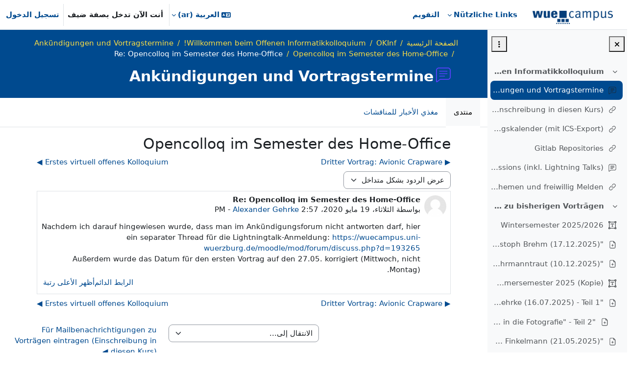

--- FILE ---
content_type: text/html; charset=utf-8
request_url: https://wuecampus.uni-wuerzburg.de/moodle/mod/forum/discuss.php?d=192825&parent=273039&lang=ar
body_size: 17792
content:
<!DOCTYPE html>

<html  dir="rtl" lang="ar" xml:lang="ar">
<head>
    <title>OKInf: Opencolloq im Semester des Home-Office | WueCampus</title>
    <link rel="shortcut icon" href="https://wuecampus.uni-wuerzburg.de/moodle/pluginfile.php/1/theme_boost_union/favicon/64x64/1769394782/favicon.png" />
    <meta name="apple-itunes-app" content="app-id=633359593, app-argument=https://wuecampus.uni-wuerzburg.de/moodle/mod/forum/discuss.php?d=192825&amp;amp;parent=273039"/><link rel="manifest" href="https://wuecampus.uni-wuerzburg.de/moodle/admin/tool/mobile/mobile.webmanifest.php" /><style type="text/css">.admin_settingspage_tabs_with_tertiary .dropdown-toggle { font-size: 1.875rem !important; }
h2:has(+ .admin_settingspage_tabs_with_tertiary) { display: none; }</style><meta http-equiv="Content-Type" content="text/html; charset=utf-8" />
<meta name="keywords" content="moodle, OKInf: Opencolloq im Semester des Home-Office | WueCampus" />
<link rel="stylesheet" type="text/css" href="https://wuecampus.uni-wuerzburg.de/moodle/theme/yui_combo.php?rollup/3.18.1/yui-moodlesimple-min.css" /><script id="firstthemesheet" type="text/css">/** Required in order to fix style inclusion problems in IE with YUI **/</script><link rel="stylesheet" type="text/css" href="https://wuecampus.uni-wuerzburg.de/moodle/theme/styles.php/wue_union/1769394782_1768838904/all-rtl" />
<script>
//<![CDATA[
var M = {}; M.yui = {};
M.pageloadstarttime = new Date();
M.cfg = {"wwwroot":"https:\/\/wuecampus.uni-wuerzburg.de\/moodle","apibase":"https:\/\/wuecampus.uni-wuerzburg.de\/moodle\/r.php\/api","homeurl":{},"sesskey":"jyPHM3kiLY","sessiontimeout":"10800","sessiontimeoutwarning":1200,"themerev":"1769394782","slasharguments":1,"theme":"wue_union","iconsystemmodule":"core\/icon_system_fontawesome","jsrev":"1769394782","admin":"admin","svgicons":true,"usertimezone":"\u0623\u0648\u0631\u0628\u0627 \/ \u0628\u0631\u0644\u064a\u0646","language":"ar","courseId":21049,"courseContextId":957804,"contextid":957809,"contextInstanceId":652019,"langrev":1769399941,"templaterev":"1769394782","siteId":1,"userId":1};var yui1ConfigFn = function(me) {if(/-skin|reset|fonts|grids|base/.test(me.name)){me.type='css';me.path=me.path.replace(/\.js/,'.css');me.path=me.path.replace(/\/yui2-skin/,'/assets/skins/sam/yui2-skin')}};
var yui2ConfigFn = function(me) {var parts=me.name.replace(/^moodle-/,'').split('-'),component=parts.shift(),module=parts[0],min='-min';if(/-(skin|core)$/.test(me.name)){parts.pop();me.type='css';min=''}
if(module){var filename=parts.join('-');me.path=component+'/'+module+'/'+filename+min+'.'+me.type}else{me.path=component+'/'+component+'.'+me.type}};
YUI_config = {"debug":false,"base":"https:\/\/wuecampus.uni-wuerzburg.de\/moodle\/lib\/yuilib\/3.18.1\/","comboBase":"https:\/\/wuecampus.uni-wuerzburg.de\/moodle\/theme\/yui_combo.php?","combine":true,"filter":null,"insertBefore":"firstthemesheet","groups":{"yui2":{"base":"https:\/\/wuecampus.uni-wuerzburg.de\/moodle\/lib\/yuilib\/2in3\/2.9.0\/build\/","comboBase":"https:\/\/wuecampus.uni-wuerzburg.de\/moodle\/theme\/yui_combo.php?","combine":true,"ext":false,"root":"2in3\/2.9.0\/build\/","patterns":{"yui2-":{"group":"yui2","configFn":yui1ConfigFn}}},"moodle":{"name":"moodle","base":"https:\/\/wuecampus.uni-wuerzburg.de\/moodle\/theme\/yui_combo.php?m\/1769394782\/","combine":true,"comboBase":"https:\/\/wuecampus.uni-wuerzburg.de\/moodle\/theme\/yui_combo.php?","ext":false,"root":"m\/1769394782\/","patterns":{"moodle-":{"group":"moodle","configFn":yui2ConfigFn}},"filter":null,"modules":{"moodle-core-actionmenu":{"requires":["base","event","node-event-simulate"]},"moodle-core-blocks":{"requires":["base","node","io","dom","dd","dd-scroll","moodle-core-dragdrop","moodle-core-notification"]},"moodle-core-chooserdialogue":{"requires":["base","panel","moodle-core-notification"]},"moodle-core-dragdrop":{"requires":["base","node","io","dom","dd","event-key","event-focus","moodle-core-notification"]},"moodle-core-event":{"requires":["event-custom"]},"moodle-core-handlebars":{"condition":{"trigger":"handlebars","when":"after"}},"moodle-core-lockscroll":{"requires":["plugin","base-build"]},"moodle-core-maintenancemodetimer":{"requires":["base","node"]},"moodle-core-notification":{"requires":["moodle-core-notification-dialogue","moodle-core-notification-alert","moodle-core-notification-confirm","moodle-core-notification-exception","moodle-core-notification-ajaxexception"]},"moodle-core-notification-dialogue":{"requires":["base","node","panel","escape","event-key","dd-plugin","moodle-core-widget-focusafterclose","moodle-core-lockscroll"]},"moodle-core-notification-alert":{"requires":["moodle-core-notification-dialogue"]},"moodle-core-notification-confirm":{"requires":["moodle-core-notification-dialogue"]},"moodle-core-notification-exception":{"requires":["moodle-core-notification-dialogue"]},"moodle-core-notification-ajaxexception":{"requires":["moodle-core-notification-dialogue"]},"moodle-core_availability-form":{"requires":["base","node","event","event-delegate","panel","moodle-core-notification-dialogue","json"]},"moodle-course-categoryexpander":{"requires":["node","event-key"]},"moodle-course-dragdrop":{"requires":["base","node","io","dom","dd","dd-scroll","moodle-core-dragdrop","moodle-core-notification","moodle-course-coursebase","moodle-course-util"]},"moodle-course-management":{"requires":["base","node","io-base","moodle-core-notification-exception","json-parse","dd-constrain","dd-proxy","dd-drop","dd-delegate","node-event-delegate"]},"moodle-course-util":{"requires":["node"],"use":["moodle-course-util-base"],"submodules":{"moodle-course-util-base":{},"moodle-course-util-section":{"requires":["node","moodle-course-util-base"]},"moodle-course-util-cm":{"requires":["node","moodle-course-util-base"]}}},"moodle-form-dateselector":{"requires":["base","node","overlay","calendar"]},"moodle-form-shortforms":{"requires":["node","base","selector-css3","moodle-core-event"]},"moodle-question-chooser":{"requires":["moodle-core-chooserdialogue"]},"moodle-question-searchform":{"requires":["base","node"]},"moodle-availability_completion-form":{"requires":["base","node","event","moodle-core_availability-form"]},"moodle-availability_date-form":{"requires":["base","node","event","io","moodle-core_availability-form"]},"moodle-availability_grade-form":{"requires":["base","node","event","moodle-core_availability-form"]},"moodle-availability_group-form":{"requires":["base","node","event","moodle-core_availability-form"]},"moodle-availability_grouping-form":{"requires":["base","node","event","moodle-core_availability-form"]},"moodle-availability_password-form":{"requires":["base","node","event","event-valuechange","moodle-core_availability-form"]},"moodle-availability_password-popup":{"requires":["base","node","event","moodle-core-notification-dialogue","io-base"]},"moodle-availability_profile-form":{"requires":["base","node","event","moodle-core_availability-form"]},"moodle-mod_assign-history":{"requires":["node","transition"]},"moodle-mod_attendance-groupfilter":{"requires":["base","node"]},"moodle-mod_customcert-rearrange":{"requires":["dd-delegate","dd-drag"]},"moodle-mod_quiz-autosave":{"requires":["base","node","event","event-valuechange","node-event-delegate","io-form","datatype-date-format"]},"moodle-mod_quiz-dragdrop":{"requires":["base","node","io","dom","dd","dd-scroll","moodle-core-dragdrop","moodle-core-notification","moodle-mod_quiz-quizbase","moodle-mod_quiz-util-base","moodle-mod_quiz-util-page","moodle-mod_quiz-util-slot","moodle-course-util"]},"moodle-mod_quiz-modform":{"requires":["base","node","event"]},"moodle-mod_quiz-questionchooser":{"requires":["moodle-core-chooserdialogue","moodle-mod_quiz-util","querystring-parse"]},"moodle-mod_quiz-quizbase":{"requires":["base","node"]},"moodle-mod_quiz-toolboxes":{"requires":["base","node","event","event-key","io","moodle-mod_quiz-quizbase","moodle-mod_quiz-util-slot","moodle-core-notification-ajaxexception"]},"moodle-mod_quiz-util":{"requires":["node","moodle-core-actionmenu"],"use":["moodle-mod_quiz-util-base"],"submodules":{"moodle-mod_quiz-util-base":{},"moodle-mod_quiz-util-slot":{"requires":["node","moodle-mod_quiz-util-base"]},"moodle-mod_quiz-util-page":{"requires":["node","moodle-mod_quiz-util-base"]}}},"moodle-message_airnotifier-toolboxes":{"requires":["base","node","io"]},"moodle-block_xp-filters":{"requires":["base","node","moodle-core-dragdrop","moodle-core-notification-confirm","moodle-block_xp-rulepicker"]},"moodle-block_xp-notification":{"requires":["base","node","handlebars","button-plugin","moodle-core-notification-dialogue"]},"moodle-block_xp-rulepicker":{"requires":["base","node","handlebars","moodle-core-notification-dialogue"]},"moodle-report_eventlist-eventfilter":{"requires":["base","event","node","node-event-delegate","datatable","autocomplete","autocomplete-filters"]},"moodle-report_loglive-fetchlogs":{"requires":["base","event","node","io","node-event-delegate"]},"moodle-gradereport_history-userselector":{"requires":["escape","event-delegate","event-key","handlebars","io-base","json-parse","moodle-core-notification-dialogue"]},"moodle-qbank_editquestion-chooser":{"requires":["moodle-core-chooserdialogue"]},"moodle-tool_lp-dragdrop-reorder":{"requires":["moodle-core-dragdrop"]},"moodle-assignfeedback_editpdf-editor":{"requires":["base","event","node","io","graphics","json","event-move","event-resize","transition","querystring-stringify-simple","moodle-core-notification-dialog","moodle-core-notification-alert","moodle-core-notification-warning","moodle-core-notification-exception","moodle-core-notification-ajaxexception"]}}},"gallery":{"name":"gallery","base":"https:\/\/wuecampus.uni-wuerzburg.de\/moodle\/lib\/yuilib\/gallery\/","combine":true,"comboBase":"https:\/\/wuecampus.uni-wuerzburg.de\/moodle\/theme\/yui_combo.php?","ext":false,"root":"gallery\/1769394782\/","patterns":{"gallery-":{"group":"gallery"}}}},"modules":{"core_filepicker":{"name":"core_filepicker","fullpath":"https:\/\/wuecampus.uni-wuerzburg.de\/moodle\/lib\/javascript.php\/1769394782\/repository\/filepicker.js","requires":["base","node","node-event-simulate","json","async-queue","io-base","io-upload-iframe","io-form","yui2-treeview","panel","cookie","datatable","datatable-sort","resize-plugin","dd-plugin","escape","moodle-core_filepicker","moodle-core-notification-dialogue"]},"core_comment":{"name":"core_comment","fullpath":"https:\/\/wuecampus.uni-wuerzburg.de\/moodle\/lib\/javascript.php\/1769394782\/comment\/comment.js","requires":["base","io-base","node","json","yui2-animation","overlay","escape"]}},"logInclude":[],"logExclude":[],"logLevel":null};
M.yui.loader = {modules: {}};

//]]>
</script>
<link rel="alternate" type="application/rss+xml" title="OKInf: Ankündigungen und Vortragstermine" href="https://wuecampus.uni-wuerzburg.de/moodle/rss/file.php/957809/66921a4450d5d858efaa585c1928418c/mod_forum/30685/rss.xml" />
<script type="text/x-mathjax-config">
MathJax.Hub.Config({
    MMLorHTML: { prefer: "HTML" },
    "HTML-CSS": {
               scale: "110",
               webFont: "STIX-Web"
                           },
    tex2jax: {
        displayMath: [['\\[', '\\]']],
        inlineMath:  [['\\(', '\\)']],
        processEscapes: true
    },
    TeX: { extensions: ['enclose.js'] }
});
</script>
<script type="text/javascript" src="https://wuecampus.uni-wuerzburg.de/moodle/lib/MathJax/MathJax.js?config=TeX-AMS_HTML"></script>
    <meta name="viewport" content="width=device-width, initial-scale=1.0">
</head>
<body  id="page-mod-forum-discuss" class="format-topics  path-mod path-mod-forum chrome dir-rtl lang-ar yui-skin-sam yui3-skin-sam wuecampus-uni-wuerzburg-de--moodle pagelayout-incourse course-21049 context-957809 cmid-652019 cm-type-forum category-547 theme uses-drawers drawer-open-index theme-boost-union-smartmenu theme-boost-union-bottombar hascourseindexcmicons hascourseindexcpleol uniwue-course theme_boost-union-footerbuttonnone">
<div class="toast-wrapper mx-auto py-0 fixed-top" role="status" aria-live="polite"></div>
<div id="page-wrapper" class="d-print-block">

    <div>
    <a class="visually-hidden-focusable" href="#maincontent">تخطى إلى المحتوى الرئيسي</a>
</div><script src="https://wuecampus.uni-wuerzburg.de/moodle/lib/javascript.php/1769394782/lib/polyfills/polyfill.js"></script>
<script src="https://wuecampus.uni-wuerzburg.de/moodle/theme/yui_combo.php?rollup/3.18.1/yui-moodlesimple-min.js"></script><script src="https://wuecampus.uni-wuerzburg.de/moodle/lib/javascript.php/1769394782/lib/javascript-static.js"></script>
<script>
//<![CDATA[
document.body.className += ' jsenabled';
//]]>
</script>



    
    <nav class="navbar fixed-top bg-body uniwuebar navbar-expand "  aria-label="التنقل في الموقع">
        <div class="container-fluid">
            <button class="navbar-toggler aabtn d-block d-md-none px-1 my-1 border-0" data-toggler="drawers" data-action="toggle" data-target="theme_boost-drawers-primary">
                <span class="navbar-toggler-icon"></span>
                <span class="visually-hidden">واجهة جانبية</span>
            </button>
    
            <a href="https://wuecampus.uni-wuerzburg.de/moodle/" class="navbar-brand align-items-center m-0 me-4 p-0 aabtn   d-none d-md-flex  ">
    
                    <img src="https://wuecampus.uni-wuerzburg.de/moodle/pluginfile.php/1/theme_boost_union/logocompact/300x300/1769394782/Prod_Logo_compact.png" class="logo me-1" alt="WueCampus">
            </a>
                <div class="primary-navigation">
                    <nav class="moremenu navigation">
                        <ul id="moremenu-6977f156dec30-navbar-nav" role="menubar" class="nav more-nav navbar-nav" data-bs-theme="light">
                                        <li class="dropdown nav-item  card-dropdown   boost-union-smartmenu    card-form-landscape  card-size-small  card-overflow-wrap  force-menu-out    dropdown-description-below " role="none" data-forceintomoremenu="false">
                                            <a class="dropdown-toggle nav-link   " id="drop-down-6977f156dec30" role="menuitem" data-bs-toggle="dropdown"
                                                aria-haspopup="true" aria-expanded="false" href="#" aria-controls="drop-down-menu-6977f156dec30"
                                                
                                                tabindex="-1"
                                            >
                                                Nützliche Links
                                            </a>
                                            <div class="dropdown-menu" role="menu" id="drop-down-menu-6977f156dec30" data-bs-theme="light" aria-labelledby="drop-down-6977f156dec30">
                                                
                                                
                                    
                                                <div class="card-block-wrapper">
                                                            <div class="card-block  boost-union-smartmenuitem    d-lg-inline-flex  d-md-inline-flex  d-inline-flex  card-text-below  menu-item-static  ">
                                                                <a href="https://wuestudy.zv.uni-wuerzburg.de/qisserver/pages/startFlow.xhtml?_flowId=searchCourseNonStaff-flow&amp;_flowExecutionKey=e1s1">
                                                                    <span class="card-item-overlay"></span>
                                                                </a>
                                                                <div class="img-block">
                                                                    <a href="https://wuestudy.zv.uni-wuerzburg.de/qisserver/pages/startFlow.xhtml?_flowId=searchCourseNonStaff-flow&amp;_flowExecutionKey=e1s1"><img src="https://wuecampus.uni-wuerzburg.de/moodle/pluginfile.php/1/theme_boost_union/smartmenus_itemimage/1/WueStudy.png" alt="Course search" role="presentation"></a>
                                                                </div>
                                                                <div class="content-block"
                                                                    style="background-color:#6BBEF6;">
                                    
                                                                    <h5>
                                                                            <a class="dropdown-item menu-item-link " title="Hier gelangen Sie direkt zur WueStudy Veranstaltungssuche." data-bs-toggle="tooltip" role="menuitem" href="https://wuestudy.zv.uni-wuerzburg.de/qisserver/pages/startFlow.xhtml?_flowId=searchCourseNonStaff-flow&amp;_flowExecutionKey=e1s1"  data-disableactive="true" tabindex="-1" target="__blank" style=" color:#FFFFFF;"><i class="icon fa fa-magnifying-glass fa-fw "  title="&lt;span lang=&quot;de&quot; class=&quot;multilang&quot;&gt;Veranstaltungssuche&lt;/span&gt;&lt;span lang=&quot;en&quot; class=&quot;multilang&quot;&gt;Course search&lt;/span&gt;" role="img" aria-label="&lt;span lang=&quot;de&quot; class=&quot;multilang&quot;&gt;Veranstaltungssuche&lt;/span&gt;&lt;span lang=&quot;en&quot; class=&quot;multilang&quot;&gt;Course search&lt;/span&gt;"></i>Course search</a>
                                                                    </h5>
                                                                    <div class="card-btn-block">
                                                                        <a class="dropdown-item " role="menuitem" href="https://wuestudy.zv.uni-wuerzburg.de/qisserver/pages/startFlow.xhtml?_flowId=searchCourseNonStaff-flow&amp;_flowExecutionKey=e1s1"  data-disableactive="true" tabindex="-1" target="__blank" style=" color:#FFFFFF;">
                                                                            <i class="fa fa-long-arrow-right"></i>
                                                                        </a>
                                                                    </div>
                                                                </div>
                                                            </div>
                                                            <div class="card-block  boost-union-smartmenuitem    d-lg-inline-flex  d-md-inline-flex  d-inline-flex  card-text-below  menu-item-static  ">
                                                                <a href="https://www.rz.uni-wuerzburg.de/dienste/">
                                                                    <span class="card-item-overlay"></span>
                                                                </a>
                                                                <div class="img-block">
                                                                    <a href="https://www.rz.uni-wuerzburg.de/dienste/"><img src="https://wuecampus.uni-wuerzburg.de/moodle/pluginfile.php/1/theme_boost_union/smartmenus_itemimage/2/RZ.png" alt="Rechenzentrum" role="presentation"></a>
                                                                </div>
                                                                <div class="content-block"
                                                                    style="background-color:#29394A;">
                                    
                                                                    <h5>
                                                                            <a class="dropdown-item menu-item-link " title="Hier finden Sie eine Auflistung aller Dienste des Rechenzentrums." data-bs-toggle="tooltip" role="menuitem" href="https://www.rz.uni-wuerzburg.de/dienste/"  data-disableactive="true" tabindex="-1" target="__blank" style=" color:#FFFFFF;"><i class="icon fa fa-gauge fa-fw "  title="Rechenzentrum" role="img" aria-label="Rechenzentrum"></i>Rechenzentrum</a>
                                                                    </h5>
                                                                    <div class="card-btn-block">
                                                                        <a class="dropdown-item " role="menuitem" href="https://www.rz.uni-wuerzburg.de/dienste/"  data-disableactive="true" tabindex="-1" target="__blank" style=" color:#FFFFFF;">
                                                                            <i class="fa fa-long-arrow-right"></i>
                                                                        </a>
                                                                    </div>
                                                                </div>
                                                            </div>
                                                            <div class="card-block  boost-union-smartmenuitem    d-lg-inline-flex  d-md-inline-flex  d-inline-flex  card-text-below  menu-item-static  ">
                                                                <a href="https://wuecampus.uni-wuerzburg.de/moodle/mod/book/view.php?id=2365043&amp;chapterid=23321">
                                                                    <span class="card-item-overlay"></span>
                                                                </a>
                                                                <div class="img-block">
                                                                    <a href="https://wuecampus.uni-wuerzburg.de/moodle/mod/book/view.php?id=2365043&amp;chapterid=23321"><img src="https://wuecampus.uni-wuerzburg.de/moodle/pluginfile.php/1/theme_boost_union/smartmenus_itemimage/4/FAQ2.png" alt="Frequently asked questions" role="presentation"></a>
                                                                </div>
                                                                <div class="content-block"
                                                                    style="background-color:#34495E;">
                                    
                                                                    <h5>
                                                                            <a class="dropdown-item menu-item-link " title="Hier finden Sie die häufigsten Fragen und Themen rund um die Bedienung von WueCampus." data-bs-toggle="tooltip" role="menuitem" href="https://wuecampus.uni-wuerzburg.de/moodle/mod/book/view.php?id=2365043&amp;chapterid=23321"  data-disableactive="true" tabindex="-1"  style=" color:#FFFFFF;"><i class="icon fa fa-book fa-fw "  title="&lt;span lang=&quot;de&quot; class=&quot;multilang&quot;&gt;Häufige Fragen&lt;/span&gt;&lt;span lang=&quot;en&quot; class=&quot;multilang&quot;&gt;Frequently asked questions&lt;/span&gt;" role="img" aria-label="&lt;span lang=&quot;de&quot; class=&quot;multilang&quot;&gt;Häufige Fragen&lt;/span&gt;&lt;span lang=&quot;en&quot; class=&quot;multilang&quot;&gt;Frequently asked questions&lt;/span&gt;"></i>Frequently asked questions</a>
                                                                    </h5>
                                                                    <div class="card-btn-block">
                                                                        <a class="dropdown-item " role="menuitem" href="https://wuecampus.uni-wuerzburg.de/moodle/mod/book/view.php?id=2365043&amp;chapterid=23321"  data-disableactive="true" tabindex="-1"  style=" color:#FFFFFF;">
                                                                            <i class="fa fa-long-arrow-right"></i>
                                                                        </a>
                                                                    </div>
                                                                </div>
                                                            </div>
                                                            <div class="card-block  boost-union-smartmenuitem    d-lg-inline-flex  d-md-inline-flex  d-inline-flex  card-text-below  menu-item-static  ">
                                                                <a href="https://www.rz.uni-wuerzburg.de/dienste/lehre-digital/">
                                                                    <span class="card-item-overlay"></span>
                                                                </a>
                                                                <div class="img-block">
                                                                    <a href="https://www.rz.uni-wuerzburg.de/dienste/lehre-digital/"><img src="https://wuecampus.uni-wuerzburg.de/moodle/pluginfile.php/1/theme_boost_union/smartmenus_itemimage/5/LehreDigital.png" alt="Education digital" role="presentation"></a>
                                                                </div>
                                                                <div class="content-block"
                                                                    style="background-color:#15947B;">
                                    
                                                                    <h5>
                                                                            <a class="dropdown-item menu-item-link " title="Hier finden Sie alle Services des Rechenzentrums rund um die Lehre." data-bs-toggle="tooltip" role="menuitem" href="https://www.rz.uni-wuerzburg.de/dienste/lehre-digital/"  data-disableactive="true" tabindex="-1" target="__blank" style=" color:#ffffff;"><i class="icon fa fa-graduation-cap fa-fw "  title="&lt;span lang=&quot;de&quot; class=&quot;multilang&quot;&gt;Lehre digital&lt;/span&gt;&lt;span lang=&quot;en&quot; class=&quot;multilang&quot;&gt;Education digital&lt;/span&gt;" role="img" aria-label="&lt;span lang=&quot;de&quot; class=&quot;multilang&quot;&gt;Lehre digital&lt;/span&gt;&lt;span lang=&quot;en&quot; class=&quot;multilang&quot;&gt;Education digital&lt;/span&gt;"></i>Education digital</a>
                                                                    </h5>
                                                                    <div class="card-btn-block">
                                                                        <a class="dropdown-item " role="menuitem" href="https://www.rz.uni-wuerzburg.de/dienste/lehre-digital/"  data-disableactive="true" tabindex="-1" target="__blank" style=" color:#ffffff;">
                                                                            <i class="fa fa-long-arrow-right"></i>
                                                                        </a>
                                                                    </div>
                                                                </div>
                                                            </div>
                                                            <div class="card-block  boost-union-smartmenuitem    d-lg-inline-flex  d-md-inline-flex  d-inline-flex  card-text-below  menu-item-static  ">
                                                                <a href="https://www.rz.uni-wuerzburg.de/dienste/forschung-digital/">
                                                                    <span class="card-item-overlay"></span>
                                                                </a>
                                                                <div class="img-block">
                                                                    <a href="https://www.rz.uni-wuerzburg.de/dienste/forschung-digital/"><img src="https://wuecampus.uni-wuerzburg.de/moodle/pluginfile.php/1/theme_boost_union/smartmenus_itemimage/6/ForschungDigital.png" alt="Research digital" role="presentation"></a>
                                                                </div>
                                                                <div class="content-block"
                                                                    style="background-color:#eb9205;">
                                    
                                                                    <h5>
                                                                            <a class="dropdown-item menu-item-link " title="Hier finden Sie alle Services des Rechenzentrums rund um die Forschung." data-bs-toggle="tooltip" role="menuitem" href="https://www.rz.uni-wuerzburg.de/dienste/forschung-digital/"  data-disableactive="true" tabindex="-1" target="__blank" style=" color:#FFFFFF;"><i class="icon fa fa-pen-to-square fa-fw "  title="&lt;span lang=&quot;de&quot; class=&quot;multilang&quot;&gt;Forschung digital&lt;/span&gt;&lt;span lang=&quot;en&quot; class=&quot;multilang&quot;&gt;Research digital&lt;/span&gt;" role="img" aria-label="&lt;span lang=&quot;de&quot; class=&quot;multilang&quot;&gt;Forschung digital&lt;/span&gt;&lt;span lang=&quot;en&quot; class=&quot;multilang&quot;&gt;Research digital&lt;/span&gt;"></i>Research digital</a>
                                                                    </h5>
                                                                    <div class="card-btn-block">
                                                                        <a class="dropdown-item " role="menuitem" href="https://www.rz.uni-wuerzburg.de/dienste/forschung-digital/"  data-disableactive="true" tabindex="-1" target="__blank" style=" color:#FFFFFF;">
                                                                            <i class="fa fa-long-arrow-right"></i>
                                                                        </a>
                                                                    </div>
                                                                </div>
                                                            </div>
                                                            <div class="card-block  boost-union-smartmenuitem    d-lg-inline-flex  d-md-inline-flex  d-inline-flex  card-text-below  menu-item-static  ">
                                                                <a href="https://lecture.uni-wuerzburg.de/">
                                                                    <span class="card-item-overlay"></span>
                                                                </a>
                                                                <div class="img-block">
                                                                    <a href="https://lecture.uni-wuerzburg.de/"><img src="https://wuecampus.uni-wuerzburg.de/moodle/pluginfile.php/1/theme_boost_union/smartmenus_itemimage/7/Lecture.png" alt="Lecture - Videoupload" role="presentation"></a>
                                                                </div>
                                                                <div class="content-block"
                                                                    style="background-color:#db3e2e;">
                                    
                                                                    <h5>
                                                                            <a class="dropdown-item menu-item-link " title="Wenn Sie Videos auf WueCampus zur Verfügung stellen wollen, können Sie diese hier hochladen." data-bs-toggle="tooltip" role="menuitem" href="https://lecture.uni-wuerzburg.de/"  data-disableactive="true" tabindex="-1" target="__blank" style=" color:#FFFFFF;"><i class="icon fa fa-film fa-fw "  title="Lecture - Videoupload" role="img" aria-label="Lecture - Videoupload"></i>Lecture - Videoupload</a>
                                                                    </h5>
                                                                    <div class="card-btn-block">
                                                                        <a class="dropdown-item " role="menuitem" href="https://lecture.uni-wuerzburg.de/"  data-disableactive="true" tabindex="-1" target="__blank" style=" color:#FFFFFF;">
                                                                            <i class="fa fa-long-arrow-right"></i>
                                                                        </a>
                                                                    </div>
                                                                </div>
                                                            </div>
                                                            <div class="card-block  boost-union-smartmenuitem    d-lg-inline-flex  d-md-inline-flex  d-inline-flex  card-text-below  menu-item-static  ">
                                                                <a href="https://casetrain.uni-wuerzburg.de/">
                                                                    <span class="card-item-overlay"></span>
                                                                </a>
                                                                <div class="img-block">
                                                                    <a href="https://casetrain.uni-wuerzburg.de/"><img src="https://wuecampus.uni-wuerzburg.de/moodle/pluginfile.php/1/theme_boost_union/smartmenus_itemimage/8/CaseTrain2.png" alt="CaseTrain" role="presentation"></a>
                                                                </div>
                                                                <div class="content-block"
                                                                    style="background-color:#52CBB4;">
                                    
                                                                    <h5>
                                                                            <a class="dropdown-item menu-item-link " title="Hier gelangen Sie zu unserem Prüfungssystem CaseTrain." data-bs-toggle="tooltip" role="menuitem" href="https://casetrain.uni-wuerzburg.de/"  data-disableactive="true" tabindex="-1" target="__blank" style=" color:#FFFFFF;"><i class="icon fa-regular fa-circle-user fa-fw "  title="CaseTrain" role="img" aria-label="CaseTrain"></i>CaseTrain</a>
                                                                    </h5>
                                                                    <div class="card-btn-block">
                                                                        <a class="dropdown-item " role="menuitem" href="https://casetrain.uni-wuerzburg.de/"  data-disableactive="true" tabindex="-1" target="__blank" style=" color:#FFFFFF;">
                                                                            <i class="fa fa-long-arrow-right"></i>
                                                                        </a>
                                                                    </div>
                                                                </div>
                                                            </div>
                                                            <div class="card-block  boost-union-smartmenuitem    d-lg-inline-flex  d-md-inline-flex  d-inline-flex  card-text-below  menu-item-static  ">
                                                                <a href="https://wuecampus.uni-wuerzburg.de/moodle/course/view.php?id=60716">
                                                                    <span class="card-item-overlay"></span>
                                                                </a>
                                                                <div class="img-block">
                                                                    <a href="https://wuecampus.uni-wuerzburg.de/moodle/course/view.php?id=60716"><img src="https://wuecampus.uni-wuerzburg.de/moodle/pluginfile.php/1/theme_boost_union/smartmenus_itemimage/9/toolbox.png" alt="Toolbox" role="presentation"></a>
                                                                </div>
                                                                <div class="content-block"
                                                                    style="background-color:#BA5490;">
                                    
                                                                    <h5>
                                                                            <a class="dropdown-item menu-item-link " title="Hier finden Sie spannende Vorschläge zur Gestaltung von Lehre und Tools, die Ihnen dabei helfen." data-bs-toggle="tooltip" role="menuitem" href="https://wuecampus.uni-wuerzburg.de/moodle/course/view.php?id=60716"  data-disableactive="true" tabindex="-1"  style=" color:#ffffff;"><i class="icon fa fa-list fa-fw "  title="Toolbox" role="img" aria-label="Toolbox"></i>Toolbox</a>
                                                                    </h5>
                                                                    <div class="card-btn-block">
                                                                        <a class="dropdown-item " role="menuitem" href="https://wuecampus.uni-wuerzburg.de/moodle/course/view.php?id=60716"  data-disableactive="true" tabindex="-1"  style=" color:#ffffff;">
                                                                            <i class="fa fa-long-arrow-right"></i>
                                                                        </a>
                                                                    </div>
                                                                </div>
                                                            </div>
                                                </div>
                                    
                                                 <div class="menu-description"></div> 
                                            </div>
                                        </li>
                                        <li data-key="calendar" class="nav-item " role="none" data-forceintomoremenu="false">
                                                    <a role="menuitem" class="nav-link   "
                                                        href="https://wuecampus.uni-wuerzburg.de/moodle/calendar/view.php?view=month"
                                                        
                                                        
                                                        
                                                        data-disableactive="true"
                                                        tabindex="-1"
                                                    >
                                                        التقويم
                                                    </a>
                                        </li>
                                <li role="none" class="nav-item dropdown dropdownmoremenu d-none" data-region="morebutton">
                                    <a class="dropdown-toggle nav-link " href="#" id="moremenu-dropdown-6977f156dec30" role="menuitem" data-bs-toggle="dropdown" aria-haspopup="true" aria-expanded="false" tabindex="-1">
                                        المزيد
                                    </a>
                                    <ul class="dropdown-menu dropdown-menu-start" data-region="moredropdown" aria-labelledby="moremenu-dropdown-6977f156dec30" role="menu">
                                    </ul>
                                </li>
                        </ul>
                    </nav>
                </div>
    
            <ul class="navbar-nav d-none d-md-flex my-1 px-1">
                <!-- page_heading_menu -->
                
            </ul>
    
            <div id="usernavigation" class="navbar-nav ms-auto h-100">
                    <div class="langmenu">
                        <div class="dropdown show">
                            <a href="#" role="button" id="lang-menu-toggle" data-bs-toggle="dropdown" aria-label="اللغة" aria-haspopup="true" aria-controls="lang-action-menu" class="btn dropdown-toggle">
                                <i class="icon fa fa-language fa-fw me-1" aria-hidden="true"></i>
                                <span class="langbutton">
                                    العربية ‎(ar)‎
                                </span>
                                <b class="caret"></b>
                            </a>
                            <div role="menu" aria-labelledby="lang-menu-toggle" id="lang-action-menu" class="dropdown-menu dropdown-menu-end" data-bs-theme="light">
                                        <a href="https://wuecampus.uni-wuerzburg.de/moodle/mod/forum/discuss.php?d=192825&amp;parent=273039&amp;lang=ca" class="dropdown-item ps-5" role="menuitem" 
                                                lang="ca" >
                                            Català ‎(ca)‎
                                        </a>
                                        <a href="https://wuecampus.uni-wuerzburg.de/moodle/mod/forum/discuss.php?d=192825&amp;parent=273039&amp;lang=de_kids" class="dropdown-item ps-5" role="menuitem" 
                                                lang="de" >
                                            Deutsch ‎(de_kids)‎
                                        </a>
                                        <a href="https://wuecampus.uni-wuerzburg.de/moodle/mod/forum/discuss.php?d=192825&amp;parent=273039&amp;lang=de_wp" class="dropdown-item ps-5" role="menuitem" 
                                                lang="de" >
                                            Deutsch ‎(de_wp)‎
                                        </a>
                                        <a href="https://wuecampus.uni-wuerzburg.de/moodle/mod/forum/discuss.php?d=192825&amp;parent=273039&amp;lang=de" class="dropdown-item ps-5" role="menuitem" 
                                                lang="de" >
                                            Deutsch ‎(de)‎
                                        </a>
                                        <a href="https://wuecampus.uni-wuerzburg.de/moodle/mod/forum/discuss.php?d=192825&amp;parent=273039&amp;lang=de_du" class="dropdown-item ps-5" role="menuitem" 
                                                lang="de" >
                                            Deutsch (du) ‎(de_du)‎
                                        </a>
                                        <a href="https://wuecampus.uni-wuerzburg.de/moodle/mod/forum/discuss.php?d=192825&amp;parent=273039&amp;lang=en" class="dropdown-item ps-5" role="menuitem" 
                                                lang="en" >
                                            English ‎(en)‎
                                        </a>
                                        <a href="https://wuecampus.uni-wuerzburg.de/moodle/mod/forum/discuss.php?d=192825&amp;parent=273039&amp;lang=es" class="dropdown-item ps-5" role="menuitem" 
                                                lang="es" >
                                            Español - Internacional ‎(es)‎
                                        </a>
                                        <a href="https://wuecampus.uni-wuerzburg.de/moodle/mod/forum/discuss.php?d=192825&amp;parent=273039&amp;lang=fr" class="dropdown-item ps-5" role="menuitem" 
                                                lang="fr" >
                                            Français ‎(fr)‎
                                        </a>
                                        <a href="https://wuecampus.uni-wuerzburg.de/moodle/mod/forum/discuss.php?d=192825&amp;parent=273039&amp;lang=it" class="dropdown-item ps-5" role="menuitem" 
                                                lang="it" >
                                            Italiano ‎(it)‎
                                        </a>
                                        <a href="https://wuecampus.uni-wuerzburg.de/moodle/mod/forum/discuss.php?d=192825&amp;parent=273039&amp;lang=pt" class="dropdown-item ps-5" role="menuitem" 
                                                lang="pt" >
                                            Português - Portugal ‎(pt)‎
                                        </a>
                                        <a href="https://wuecampus.uni-wuerzburg.de/moodle/mod/forum/discuss.php?d=192825&amp;parent=273039&amp;lang=sv" class="dropdown-item ps-5" role="menuitem" 
                                                lang="sv" >
                                            Svenska ‎(sv)‎
                                        </a>
                                        <a href="https://wuecampus.uni-wuerzburg.de/moodle/mod/forum/discuss.php?d=192825&amp;parent=273039&amp;lang=tr" class="dropdown-item ps-5" role="menuitem" 
                                                lang="tr" >
                                            Türkçe ‎(tr)‎
                                        </a>
                                        <a href="https://wuecampus.uni-wuerzburg.de/moodle/mod/forum/discuss.php?d=192825&amp;parent=273039&amp;lang=ru" class="dropdown-item ps-5" role="menuitem" 
                                                lang="ru" >
                                            Русский ‎(ru)‎
                                        </a>
                                        <a href="#" class="dropdown-item ps-5" role="menuitem" aria-current="true"
                                                >
                                            العربية ‎(ar)‎
                                        </a>
                            </div>
                        </div>
                    </div>
                    <div class="divider border-start h-75 align-self-center mx-1"></div>
                
                <div class="d-flex align-items-stretch usermenu-container" data-region="usermenu">
                        <div class="usermenu">
                                <span class="login ps-2">
                                        أنت الآن تدخل بصفة ضيف
                                        <div class="divider border-start h-75 align-self-center mx-2"></div>
                                        <a href="https://wuecampus.uni-wuerzburg.de/moodle/login/index.php">تسجيل الدخول</a>
                                </span>
                        </div>
                </div>
                
    
            </div>
        </div>
    </nav>
    
<div  class="drawer   drawer-left  drawer-primary d-print-none not-initialized" data-region="fixed-drawer" id="theme_boost-drawers-primary" data-preference="" data-state="show-drawer-primary" data-forceopen="0" data-close-on-resize="1">
    <div class="drawerheader">
        <button
            class="btn btn-icon drawertoggle hidden"
            data-toggler="drawers"
            data-action="closedrawer"
            data-target="theme_boost-drawers-primary"
            data-bs-toggle="tooltip"
            data-bs-placement="right"
            title="إغلاق الدُرج"
        >
            <i class="icon fa fa-xmark fa-fw " aria-hidden="true" ></i>
        </button>
        <a
            href="https://wuecampus.uni-wuerzburg.de/moodle/"
            title="WueCampus"
            data-region="site-home-link"
            class="aabtn text-reset d-flex align-items-center py-1 h-100 d-md-none"
        >
                        <img src="https://wuecampus.uni-wuerzburg.de/moodle/pluginfile.php/1/theme_boost_union/logocompact/300x300/1769394782/Prod_Logo_compact.png" class="logo py-1 h-100" alt="WueCampus">

        </a>
        <div class="drawerheadercontent hidden">
            
        </div>
    </div>
    <div class="drawercontent drag-container" data-usertour="scroller">
                <div class="list-group">
                <a href="https://wuecampus.uni-wuerzburg.de/moodle/calendar/view.php?view=month"  class=" list-group-item list-group-item-action  "  >
                    التقويم
                </a>
                    
                    <a id="drop-down-69776d946a133" href="#" class=" list-group-item list-group-item-action icons-collapse-expand collapsed d-flex" title="" data-toggle="collapse" data-bs-toggle="collapse" data-target="#drop-down-menu-69776d946a133" data-bs-target="#drop-down-menu-69776d946a133" aria-expanded="false" aria-controls="drop-down-menu-69776d946a133">
                        Nützliche Links
                        <span class="ml-auto expanded-icon icon-no-margin mx-2">
                            <i class="icon fa fa-chevron-down fa-fw " aria-hidden="true" ></i>
                            <span class="sr-only">
                                طي
                            </span>
                        </span>
                        <span class="ml-auto collapsed-icon icon-no-margin mx-2">
                            <i class="icon fa fa-chevron-right fa-fw " aria-hidden="true" ></i>
                            <span class="sr-only">
                                توسيع
                            </span>
                        </span>
                    </a>
                    <div class="collapse list-group-item p-0 border-0" role="menu" id="drop-down-menu-69776d946a133" aria-labelledby="drop-down-69776d946a133">
                    
                                    <a href="https://wuestudy.zv.uni-wuerzburg.de/qisserver/pages/startFlow.xhtml?_flowId=searchCourseNonStaff-flow&amp;_flowExecutionKey=e1s1" title="Hier gelangen Sie direkt zur WueStudy Veranstaltungssuche." data-toggle="tooltip" class="pl-5 bg-light list-group-item list-group-item-action  boost-union-smartmenuitem    d-lg-inline-flex  d-md-inline-flex  d-inline-flex  card-text-below  menu-item-static "  target="__blank" >
                        
                                        <i class="icon fa fa-magnifying-glass fa-fw "  title="&lt;span lang=&quot;de&quot; class=&quot;multilang&quot;&gt;Veranstaltungssuche&lt;/span&gt;&lt;span lang=&quot;en&quot; class=&quot;multilang&quot;&gt;Course search&lt;/span&gt;" role="img" aria-label="&lt;span lang=&quot;de&quot; class=&quot;multilang&quot;&gt;Veranstaltungssuche&lt;/span&gt;&lt;span lang=&quot;en&quot; class=&quot;multilang&quot;&gt;Course search&lt;/span&gt;"></i>Course search
                                    </a>
                    
                    
                                    <a href="https://www.rz.uni-wuerzburg.de/dienste/" title="Hier finden Sie eine Auflistung aller Dienste des Rechenzentrums." data-toggle="tooltip" class="pl-5 bg-light list-group-item list-group-item-action  boost-union-smartmenuitem    d-lg-inline-flex  d-md-inline-flex  d-inline-flex  card-text-below  menu-item-static "  target="__blank" >
                        
                                        <i class="icon fa fa-gauge fa-fw "  title="Rechenzentrum" role="img" aria-label="Rechenzentrum"></i>Rechenzentrum
                                    </a>
                    
                    
                                    <a href="https://wuecampus.uni-wuerzburg.de/moodle/mod/book/view.php?id=2365043&amp;chapterid=23321" title="Hier finden Sie die häufigsten Fragen und Themen rund um die Bedienung von WueCampus." data-toggle="tooltip" class="pl-5 bg-light list-group-item list-group-item-action  boost-union-smartmenuitem    d-lg-inline-flex  d-md-inline-flex  d-inline-flex  card-text-below  menu-item-static " >
                        
                                        <i class="icon fa fa-book fa-fw "  title="&lt;span lang=&quot;de&quot; class=&quot;multilang&quot;&gt;Häufige Fragen&lt;/span&gt;&lt;span lang=&quot;en&quot; class=&quot;multilang&quot;&gt;Frequently asked questions&lt;/span&gt;" role="img" aria-label="&lt;span lang=&quot;de&quot; class=&quot;multilang&quot;&gt;Häufige Fragen&lt;/span&gt;&lt;span lang=&quot;en&quot; class=&quot;multilang&quot;&gt;Frequently asked questions&lt;/span&gt;"></i>Frequently asked questions
                                    </a>
                    
                    
                                    <a href="https://www.rz.uni-wuerzburg.de/dienste/lehre-digital/" title="Hier finden Sie alle Services des Rechenzentrums rund um die Lehre." data-toggle="tooltip" class="pl-5 bg-light list-group-item list-group-item-action  boost-union-smartmenuitem    d-lg-inline-flex  d-md-inline-flex  d-inline-flex  card-text-below  menu-item-static "  target="__blank" >
                        
                                        <i class="icon fa fa-graduation-cap fa-fw "  title="&lt;span lang=&quot;de&quot; class=&quot;multilang&quot;&gt;Lehre digital&lt;/span&gt;&lt;span lang=&quot;en&quot; class=&quot;multilang&quot;&gt;Education digital&lt;/span&gt;" role="img" aria-label="&lt;span lang=&quot;de&quot; class=&quot;multilang&quot;&gt;Lehre digital&lt;/span&gt;&lt;span lang=&quot;en&quot; class=&quot;multilang&quot;&gt;Education digital&lt;/span&gt;"></i>Education digital
                                    </a>
                    
                    
                                    <a href="https://www.rz.uni-wuerzburg.de/dienste/forschung-digital/" title="Hier finden Sie alle Services des Rechenzentrums rund um die Forschung." data-toggle="tooltip" class="pl-5 bg-light list-group-item list-group-item-action  boost-union-smartmenuitem    d-lg-inline-flex  d-md-inline-flex  d-inline-flex  card-text-below  menu-item-static "  target="__blank" >
                        
                                        <i class="icon fa fa-pen-to-square fa-fw "  title="&lt;span lang=&quot;de&quot; class=&quot;multilang&quot;&gt;Forschung digital&lt;/span&gt;&lt;span lang=&quot;en&quot; class=&quot;multilang&quot;&gt;Research digital&lt;/span&gt;" role="img" aria-label="&lt;span lang=&quot;de&quot; class=&quot;multilang&quot;&gt;Forschung digital&lt;/span&gt;&lt;span lang=&quot;en&quot; class=&quot;multilang&quot;&gt;Research digital&lt;/span&gt;"></i>Research digital
                                    </a>
                    
                    
                                    <a href="https://lecture.uni-wuerzburg.de/" title="Wenn Sie Videos auf WueCampus zur Verfügung stellen wollen, können Sie diese hier hochladen." data-toggle="tooltip" class="pl-5 bg-light list-group-item list-group-item-action  boost-union-smartmenuitem    d-lg-inline-flex  d-md-inline-flex  d-inline-flex  card-text-below  menu-item-static "  target="__blank" >
                        
                                        <i class="icon fa fa-film fa-fw "  title="Lecture - Videoupload" role="img" aria-label="Lecture - Videoupload"></i>Lecture - Videoupload
                                    </a>
                    
                    
                                    <a href="https://casetrain.uni-wuerzburg.de/" title="Hier gelangen Sie zu unserem Prüfungssystem CaseTrain." data-toggle="tooltip" class="pl-5 bg-light list-group-item list-group-item-action  boost-union-smartmenuitem    d-lg-inline-flex  d-md-inline-flex  d-inline-flex  card-text-below  menu-item-static "  target="__blank" >
                        
                                        <i class="icon fa-regular fa-circle-user fa-fw "  title="CaseTrain" role="img" aria-label="CaseTrain"></i>CaseTrain
                                    </a>
                    
                    
                                    <a href="https://wuecampus.uni-wuerzburg.de/moodle/course/view.php?id=60716" title="Hier finden Sie spannende Vorschläge zur Gestaltung von Lehre und Tools, die Ihnen dabei helfen." data-toggle="tooltip" class="pl-5 bg-light list-group-item list-group-item-action  boost-union-smartmenuitem    d-lg-inline-flex  d-md-inline-flex  d-inline-flex  card-text-below  menu-item-static " >
                        
                                        <i class="icon fa fa-list fa-fw "  title="Toolbox" role="img" aria-label="Toolbox"></i>Toolbox
                                    </a>
                    
                    </div>
                    
                    <a id="drop-down-69776d946a68a" href="#" class=" list-group-item list-group-item-action icons-collapse-expand collapsed d-flex" title="" data-toggle="collapse" data-bs-toggle="collapse" data-target="#drop-down-menu-69776d946a68a" data-bs-target="#drop-down-menu-69776d946a68a" aria-expanded="false" aria-controls="drop-down-menu-69776d946a68a">
                        Kursantrag
                        <span class="ml-auto expanded-icon icon-no-margin mx-2">
                            <i class="icon fa fa-chevron-down fa-fw " aria-hidden="true" ></i>
                            <span class="sr-only">
                                طي
                            </span>
                        </span>
                        <span class="ml-auto collapsed-icon icon-no-margin mx-2">
                            <i class="icon fa fa-chevron-right fa-fw " aria-hidden="true" ></i>
                            <span class="sr-only">
                                توسيع
                            </span>
                        </span>
                    </a>
                    <div class="collapse list-group-item p-0 border-0" role="menu" id="drop-down-menu-69776d946a68a" aria-labelledby="drop-down-69776d946a68a">
                    
                                    <a href="https://wuecampus.uni-wuerzburg.de/moodle/blocks/rzuwcourse_request/handler.php?semester=20261" title="Kursantrag für das Sommersemester 25" data-toggle="tooltip" class="pl-5 bg-light list-group-item list-group-item-action  boost-union-smartmenuitem    d-lg-inline-flex  d-md-inline-flex  d-inline-flex  card-text-below  menu-item-static " >
                        
                                        <i class="icon fa fa-sun fas fa-fw "  title="&lt;span lang=&quot;de&quot; class=&quot;multilang&quot;&gt;Kursantrag: SS 26&lt;/span&gt;&lt;span lang=&quot;en&quot; class=&quot;multilang&quot;&gt;Course request: st 26&lt;/span&gt;" role="img" aria-label="&lt;span lang=&quot;de&quot; class=&quot;multilang&quot;&gt;Kursantrag: SS 26&lt;/span&gt;&lt;span lang=&quot;en&quot; class=&quot;multilang&quot;&gt;Course request: st 26&lt;/span&gt;"></i>Course request: st 26
                                    </a>
                    
                    
                                    <a href="https://wuecampus.uni-wuerzburg.de/moodle/blocks/rzuwcourse_request/handler.php?semester=20252" title="Kursantrag für das Wintersemester 25/26" data-toggle="tooltip" class="pl-5 bg-light list-group-item list-group-item-action  boost-union-smartmenuitem    d-lg-inline-flex  d-md-inline-flex  d-inline-flex  card-text-below  menu-item-static " >
                        
                                        <i class="icon fa fa-snowman fas fa-fw "  title="&lt;span lang=&quot;de&quot; class=&quot;multilang&quot;&gt;Kursantrag: WS 25/26&lt;/span&gt;&lt;span lang=&quot;en&quot; class=&quot;multilang&quot;&gt;Course request: wt 25/26&lt;/span&gt;" role="img" aria-label="&lt;span lang=&quot;de&quot; class=&quot;multilang&quot;&gt;Kursantrag: WS 25/26&lt;/span&gt;&lt;span lang=&quot;en&quot; class=&quot;multilang&quot;&gt;Course request: wt 25/26&lt;/span&gt;"></i>Course request: wt 25/26
                                    </a>
                    
                    
                                    <a href="https://wuecampus.uni-wuerzburg.de/moodle/course/request.php"  class="pl-5 bg-light list-group-item list-group-item-action  boost-union-smartmenuitem    d-lg-inline-flex  d-md-inline-flex  d-inline-flex  card-text-below  menu-item-static " >
                        
                                        <i class="icon fa fa-briefcase-clock fas fa-fw "  title="&lt;span lang=&quot;de&quot; class=&quot;multilang&quot;&gt;Semesterübergreifend&lt;/span&gt;&lt;span lang=&quot;en&quot; class=&quot;multilang&quot;&gt;non-term&lt;/span&gt;" role="img" aria-label="&lt;span lang=&quot;de&quot; class=&quot;multilang&quot;&gt;Semesterübergreifend&lt;/span&gt;&lt;span lang=&quot;en&quot; class=&quot;multilang&quot;&gt;non-term&lt;/span&gt;"></i>non-term
                                    </a>
                    
                    </div>
        </div>

    </div>
</div>
        <div  class="drawer drawer-left show d-print-none not-initialized" data-region="fixed-drawer" id="theme_boost-drawers-courseindex" data-preference="drawer-open-index" data-state="show-drawer-left" data-forceopen="0" data-close-on-resize="0">
    <div class="drawerheader">
        <button
            class="btn btn-icon drawertoggle hidden"
            data-toggler="drawers"
            data-action="closedrawer"
            data-target="theme_boost-drawers-courseindex"
            data-bs-toggle="tooltip"
            data-bs-placement="right"
            title="إغلاق فهرس المقرر"
        >
            <i class="icon fa fa-xmark fa-fw " aria-hidden="true" ></i>
        </button>
        <a
            href="https://wuecampus.uni-wuerzburg.de/moodle/"
            title="WueCampus"
            data-region="site-home-link"
            class="aabtn text-reset d-flex align-items-center py-1 h-100 d-md-none"
        >
            
        </a>
        <div class="drawerheadercontent hidden">
                            <div id="courseindexdrawercontrols" class="dropdown">
                    <button class="btn btn-icon mx-2"
                            id="courseindexdrawercontrolsmenubutton"
                            type="button"
                            data-bs-toggle="dropdown"
                            aria-haspopup="true"
                            aria-expanded="false"
                            title="خيارات فهرس المساق"
                            aria-label="خيارات فهرس المساق"
                            aria-controls="courseindexdrawercontrolsmenu">
                        <i class="icon fa fa-ellipsis-v fa-fw m-0" aria-hidden="true"></i>
                    </button>
                    <div class="dropdown-menu dropdown-menu-end" role="menu" id="courseindexdrawercontrolsmenu" aria-labelledby="courseindexdrawercontrolsmenubutton">
                        <a class="dropdown-item"
                           href="#"
                           data-action="expandallcourseindexsections"
                           role="menuitem"
                        >
                            <i class="icon fa fa-angles-down fa-fw " aria-hidden="true" ></i>
                            توسيع الكل
                        </a>
                        <a class="dropdown-item"
                           href="#"
                           data-action="collapseallcourseindexsections"
                           role="menuitem"
                        >
                            <span class="dir-rtl-hide"><i class="icon fa fa-angles-right fa-fw " aria-hidden="true" ></i></span>
                            <span class="dir-ltr-hide"><i class="icon fa fa-angles-left fa-fw " aria-hidden="true" ></i></span>
                            طي الكل
                        </a>
                    </div>
                </div>

        </div>
    </div>
    <div class="drawercontent drag-container" data-usertour="scroller">
                        <nav id="courseindex" class="courseindex">
    <div id="courseindex-content">
        <div data-region="loading-placeholder-content" aria-hidden="true" id="course-index-placeholder">
            <ul class="placeholders list-unstyled px-5">
                <li>
                    <div class="col-md-6 p-0 d-flex align-items-center">
                        <div class="bg-pulse-grey rounded-circle me-2"></div>
                        <div class="bg-pulse-grey w-100"></div>
                    </div>
                </li>
                <li>
                    <div class="col-md-6 p-0 d-flex align-items-center">
                        <div class="bg-pulse-grey rounded-circle me-2"></div>
                        <div class="bg-pulse-grey w-100"></div>
                    </div>
                </li>
                <li>
                    <div class="col-md-6 p-0 d-flex align-items-center">
                        <div class="bg-pulse-grey rounded-circle me-2"></div>
                        <div class="bg-pulse-grey w-100"></div>
                    </div>
                </li>
                <li>
                    <div class="col-md-6 p-0 d-flex align-items-center">
                        <div class="bg-pulse-grey rounded-circle me-2"></div>
                        <div class="bg-pulse-grey w-100"></div>
                    </div>
                </li>
            </ul>
        </div>
    </div>
</nav>

    </div>
</div>


    <div id="page" data-region="mainpage" data-usertour="scroller" class="drawers show-drawer-left  drag-container">



        <div class="main-inner-wrapper main-inner-outside-none main-inner-outside-nextmaincontent">

        <div id="topofscroll" class="main-inner">
            <div class="drawer-toggles d-flex">
                    <div class="drawer-toggler drawer-left-toggle open-nav d-print-none">
                        <button
                            class="btn icon-no-margin"
                            data-toggler="drawers"
                            data-action="toggle"
                            data-target="theme_boost-drawers-courseindex"
                            data-bs-toggle="tooltip"
                            data-bs-placement="right"
                            title="فتح فهرس المقرر"
                        >
                            <span class="visually-hidden">فتح فهرس المقرر</span>
                            <i class="icon fa fa-list fa-fw " aria-hidden="true" ></i>
                        </button>
                    </div>
            </div>
            
            
            <header id="page-header" class="header-maxwidth d-print-none">
    <div class="w-100">
        <div class="d-flex flex-wrap">
            <div id="page-navbar">
                <nav aria-label="مسار التنقل">
    <ol class="breadcrumb">
                <li class="breadcrumb-item">
                    <a href="https://wuecampus.uni-wuerzburg.de/moodle/"
                        
                        
                        
                    >
                        الصفحة الرئيسية
                    </a>
                </li>
        
                <li class="breadcrumb-item">
                    <a href="https://wuecampus.uni-wuerzburg.de/moodle/course/view.php?id=21049"
                        
                        title="Offenes Informatikkolloquium"
                        
                    >
                        OKInf
                    </a>
                </li>
        
                <li class="breadcrumb-item">
                    <a href="https://wuecampus.uni-wuerzburg.de/moodle/course/section.php?id=261239"
                        
                        
                        data-section-name-for="261239" 
                    >
                        Willkommen beim Offenen Informatikkolloquium!
                    </a>
                </li>
        
                <li class="breadcrumb-item">
                    <a href="https://wuecampus.uni-wuerzburg.de/moodle/mod/forum/view.php?id=652019"
                        
                        title="منتدى"
                        
                    >
                        Ankündigungen und Vortragstermine
                    </a>
                </li>
        
                <li class="breadcrumb-item">
                    <a href="https://wuecampus.uni-wuerzburg.de/moodle/mod/forum/discuss.php?d=192825"
                        
                        
                        
                    >
                        Opencolloq im Semester des Home-Office
                    </a>
                </li>
        
                <li class="breadcrumb-item">
                    <span >
                        Re: Opencolloq im Semester des Home-Office
                    </span>
                </li>
        </ol>
</nav>
            </div>
            <div class="ms-auto d-flex">
                
            </div>
            <div id="course-header">
                
            </div>
        </div>
                <div class="d-flex align-items-center">
                        <div class="me-auto">
                            <div class="page-context-header d-flex flex-wrap align-items-center mb-2">
    <div class="page-header-image">
        <div class="collaboration activityiconcontainer icon-size-6 modicon_forum"><img class="icon activityicon " aria-hidden="true" src="https://wuecampus.uni-wuerzburg.de/moodle/theme/image.php/wue_union/forum/1769394782/monologo?filtericon=1" alt="" /></div>
    </div>
    <div class="page-header-headings">
        <h1 class="h2 mb-0">Ankündigungen und Vortragstermine</h1>
    </div>
</div>
                        </div>
                    <div class="header-actions-container ms-auto" data-region="header-actions-container">
                            <div class="header-action ms-2"></div>
                    </div>
                </div>
    </div>
</header>
                <div class="secondary-navigation d-print-none">
                    <nav class="moremenu navigation">
                        <ul id="moremenu-6977f156dd66b-nav-tabs" role="menubar" class="nav more-nav nav-tabs" data-bs-theme="light">
                                        <li data-key="modulepage" class="nav-item" role="none" data-forceintomoremenu="false">
                                                    <a role="menuitem" class="nav-link active active_tree_node "
                                                        href="https://wuecampus.uni-wuerzburg.de/moodle/mod/forum/view.php?id=652019"
                                                        
                                                        aria-current="true"
                                                        data-disableactive="true"
                                                        
                                                    >
                                                        منتدى
                                                    </a>
                                        </li>
                                        <li data-key="0" class="nav-item" role="none" data-forceintomoremenu="false">
                                                    <a role="menuitem" class="nav-link  "
                                                        href="https://wuecampus.uni-wuerzburg.de/moodle/rss/file.php/957809/66921a4450d5d858efaa585c1928418c/mod_forum/30685/rss.xml"
                                                        
                                                        
                                                        data-disableactive="true"
                                                        tabindex="-1"
                                                    >
                                                        مغذي الأخبار للمناقشات
                                                    </a>
                                        </li>
                                <li role="none" class="nav-item dropdown dropdownmoremenu d-none" data-region="morebutton">
                                    <a class="dropdown-toggle nav-link " href="#" id="moremenu-dropdown-6977f156dd66b" role="menuitem" data-bs-toggle="dropdown" aria-haspopup="true" aria-expanded="false" tabindex="-1">
                                        المزيد
                                    </a>
                                    <ul class="dropdown-menu dropdown-menu-start" data-region="moredropdown" aria-labelledby="moremenu-dropdown-6977f156dd66b" role="menu">
                                    </ul>
                                </li>
                        </ul>
                    </nav>
                </div>
            <div id="page-content" class="pb-3 d-print-block">
                <div id="region-main-box">
                    <div id="region-main">

                        <span class="notifications" id="user-notifications"></span>
                            <span id="maincontent"></span>
                            <div class="activity-header" data-for="page-activity-header"></div>
                        
                        <div role="main"><h2 class="discussionname">Opencolloq im Semester des Home-Office</h2><div id="discussion-container-6977f156e59f56977f156dffa45" data-content="forum-discussion">
    <div class="discussion-nav clearfix"><ul><li class="prev-discussion"><a aria-label="المناقشة السابقة: Dritter Vortrag: Avionic Crapware" class="btn btn-link" href="https://wuecampus.uni-wuerzburg.de/moodle/mod/forum/discuss.php?d=174893">&#x25B6;&#xFE0E; Dritter Vortrag: Avionic Crapware</a></li><li class="next-discussion"><a aria-label="المناقشة التالية: Erstes virtuell offenes Kolloquium" class="btn btn-link" href="https://wuecampus.uni-wuerzburg.de/moodle/mod/forum/discuss.php?d=195790">Erstes virtuell offenes Kolloquium &#x25C0;&#xFE0E;</a></li></ul></div>

    <div class="d-flex flex-column flex-sm-row mb-1">
        <div></div>
        <div class=""><div class="singleselect d-inline-block">
    <form method="get" action="https://wuecampus.uni-wuerzburg.de/moodle/mod/forum/discuss.php" class="d-flex flex-wrap align-items-center gap-2" id="mode">
            <input type="hidden" name="d" value="192825">
            <label for="single_select6977f156dffa44" class="accesshide">
                نمط العرض
            </label>
        <select  id="single_select6977f156dffa44" class="form-select singleselect" name="mode"
                 >
                    <option  value="1" >عرض الردود حسب الأقدم</option>
                    <option  value="-1" >عرض الردود حسب الأحدث</option>
                    <option  value="2" >عرض عناوين الردود</option>
                    <option  value="3" selected>عرض الردود بشكل متداخل</option>
        </select>
        <noscript>
            <input type="submit" class="btn btn-secondary ms-1" value="إذهب">
        </noscript>
    </form>
</div></div>
        <div class="ms-2"></div>
    </div>


<article
        id="p273039"
        class="forum-post-container mb-2"
        data-post-id="273039"
        data-region="post"
        data-target="273039-target"
        tabindex="0"
        aria-labelledby="post-header-273039-6977f156e511d6977f156dffa43"
        aria-describedby="post-content-273039"
    >
        <div
            class="d-flex border p-2 mb-2 forumpost focus-target  firstpost starter"
            aria-label='Re: Opencolloq im Semester des Home-Office من قِبَل Alexander Gehrke'
            data-post-id="273039" data-content="forum-post"
        >
            
    
            <div class="d-flex flex-column w-100"  data-region-content="forum-post-core">
                <header id="post-header-273039-6977f156e511d6977f156dffa43" class="mb-2 header d-flex">
                            <div class="me-2" style="width: 45px;">
                                    <img
                                        class="rounded-circle w-100"
                                        src="https://wuecampus.uni-wuerzburg.de/moodle/theme/image.php/wue_union/core/1769394782/u/f1"
                                        alt="صورة Alexander Gehrke"
                                        aria-hidden="true"
                                        title="صورة Alexander Gehrke"
                                    >
                            </div>
                    <div class="d-flex flex-column">
                            <h3 class="h6 fw-bold mb-0" data-region-content="forum-post-core-subject" data-reply-subject="Re: Opencolloq im Semester des Home-Office" >Re: Opencolloq im Semester des Home-Office</h3>
                            <div class="mb-3" tabindex="-1">
                                بواسطة <time datetime="2020-05-19T14:57:16+02:00">الثلاثاء، 19 مايو 2020، 2:57 PM</time> -  <a href="https://wuecampus.uni-wuerzburg.de/moodle/user/view.php?id=83447&course=21049">Alexander Gehrke</a>
                        </div>
                            <span class="visually-hidden">عدد الردود: 0</span>
                    </div>
                </header>
    
                <div class="d-flex body-content-container">
                            <div class="me-2 author-groups-container" style="width: 45px; flex-shrink: 0">
                            </div>
    
                    <div class="no-overflow w-100 content-alignment-container">
                        <div id="post-content-273039" class="post-content-container">
                            <div class="text_to_html">Nachdem ich darauf hingewiesen wurde, dass man im Ankündigungsforum nicht antworten darf, hier ein separater Thread für die Lightningtalk-Anmeldung: <a href="https://wuecampus.uni-wuerzburg.de/moodle/mod/forum/discuss.php?d=193265">https://wuecampus.uni-wuerzburg.de/moodle/mod/forum/discuss.php?d=193265</a><br />
Außerdem wurde das Datum für den ersten Vortrag auf den 27.05. korrigiert (Mittwoch, nicht Montag).</div>
                        </div>
    
    
    
                            
    
    
                                <div class="d-flex flex-wrap">
                                        <div
                                            class="post-actions d-flex align-self-end justify-content-end flex-wrap ms-auto p-1"
                                            data-region="post-actions-container"
                                            role="menubar"
                                            aria-label='Re: Opencolloq im Semester des Home-Office من قِبَل Alexander Gehrke'
                                            aria-controls="p273039"
                                        >
                                                    <a
                                                        data-region="post-action"
                                                        href="https://wuecampus.uni-wuerzburg.de/moodle/mod/forum/discuss.php?d=192825#p273039"
                                                        class="btn btn-link"
                                                        title="الرابط الدائم إلى المنشور"
                                                        aria-label="الرابط الدائم إلى المنشور"
                                                        role="menuitem"
                                                    >
                                                        الرابط الدائم
                                                    </a>
                                                    <a
                                                        data-region="post-action"
                                                        href="https://wuecampus.uni-wuerzburg.de/moodle/mod/forum/discuss.php?d=192825#p272175"
                                                        class="btn btn-link"
                                                        title="الرابط الدائم إلى المنشور ذي الرتبة الأعلى"
                                                        aria-label="الرابط الدائم إلى المنشور ذي الرتبة الأعلى"
                                                        role="menuitem"
                                                    >
                                                        أظهر الأعلى رتبة
                                                    </a>
                                        </div>
                                </div>
    
                            
                    </div>
                </div>
            </div>
        </div>
    
        <div class="indent" data-region="replies-container">
        </div>
    </article>

<div class="discussion-nav clearfix"><ul><li class="prev-discussion"><a aria-label="المناقشة السابقة: Dritter Vortrag: Avionic Crapware" class="btn btn-link" href="https://wuecampus.uni-wuerzburg.de/moodle/mod/forum/discuss.php?d=174893">&#x25B6;&#xFE0E; Dritter Vortrag: Avionic Crapware</a></li><li class="next-discussion"><a aria-label="المناقشة التالية: Erstes virtuell offenes Kolloquium" class="btn btn-link" href="https://wuecampus.uni-wuerzburg.de/moodle/mod/forum/discuss.php?d=195790">Erstes virtuell offenes Kolloquium &#x25C0;&#xFE0E;</a></li></ul></div>
</div></div>
                        <div class="mt-5 mb-1 activity-navigation container-fluid">
<div class="row">
    <div class="col-md-4">        <div class="float-start">
            
        </div>
</div>
    <div class="col-md-4">        <div class="mdl-align">
            <div class="urlselect">
    <form method="post" action="https://wuecampus.uni-wuerzburg.de/moodle/course/jumpto.php" class="d-flex flex-wrap align-items-center" id="url_select_f6977f156dffa42">
        <input type="hidden" name="sesskey" value="jyPHM3kiLY">
            <label for="jump-to-activity" class="visually-hidden">
                الانتقال إلى...
            </label>
        <select  id="jump-to-activity" class="form-select urlselect" name="jump"
                 >
                    <option value="" selected >الانتقال إلى...</option>
                    <option value="/mod/url/view.php?id=894279&amp;forceview=1"  >Für Mailbenachrichtigungen zu Vorträgen eintragen (Einschreibung in diesen Kurs)</option>
                    <option value="/mod/url/view.php?id=726623&amp;forceview=1"  >Vortragskalender (mit ICS-Export)</option>
                    <option value="/mod/url/view.php?id=740845&amp;forceview=1"  >Gitlab Repositories</option>
                    <option value="/mod/forum/view.php?id=819016&amp;forceview=1"  >Talk Submissions (inkl. Lightning Talks)</option>
                    <option value="/mod/url/view.php?id=2005328&amp;forceview=1"  >Pad zum Vorschlagen von Vortragsthemen und freiwillig Melden</option>
                    <option value="/mod/resource/view.php?id=3713165&amp;forceview=1"  >"Symbolisches Rechnen am Computer" von Christoph Brehm (17.12.2025)</option>
                    <option value="/mod/resource/view.php?id=3709675&amp;forceview=1"  >"Ein TeXnischer Überblick" von Anton Ehrmanntraut (10.12.2025)</option>
                    <option value="/mod/resource/view.php?id=3527778&amp;forceview=1"  >"Einführung in die Fotografie" von Tim Hegemann und Alexander Gehrke (16.07.2025) - Teil 1</option>
                    <option value="/mod/resource/view.php?id=3527779&amp;forceview=1"  >"Einführung in die Fotografie" - Teil 2</option>
                    <option value="/mod/resource/view.php?id=3497591&amp;forceview=1"  >"Nix/NixOS: Reproduzierbare Builds, Funktionale Packages" von Robin Finkelmann (21.05.2025)</option>
                    <option value="/mod/resource/view.php?id=3497592&amp;forceview=1"  >Beispiele aus der Präsentation</option>
                    <option value="/mod/resource/view.php?id=3339685&amp;forceview=1"  >"A dive into low level Rendering" von Pirmin Pfeifer und Tino Reith (22.01.2025)</option>
                    <option value="/mod/resource/view.php?id=3340825&amp;forceview=1"  >"Lasst uns einen Compiler bauen!" von Frederik Pilz (08.01.2025)</option>
                    <option value="/mod/resource/view.php?id=3339901&amp;forceview=1"  >"Entity Component System - It's not a system" von Theresa Treimer (11.12.2024)</option>
                    <option value="/mod/resource/view.php?id=3339687&amp;forceview=1"  >"Zum eigenen Prozessor" von Yannik Stamm und Timo Grundheber (30.10.2024))</option>
                    <option value="/mod/resource/view.php?id=3132217&amp;forceview=1"  >"Bunte Terminals und sonstiger Spaß mit Escapecodes" von Alexander Gehrke (22.05.2025)</option>
                    <option value="/mod/resource/view.php?id=3123412&amp;forceview=1"  >»Wie man eine HashMap baut« von Tim Hegemann (05.06.2024)</option>
                    <option value="/mod/resource/view.php?id=3136003&amp;forceview=1"  >"How to docker?" von Julia Winkler (19.06.2024)</option>
                    <option value="/mod/resource/view.php?id=3705967&amp;forceview=1"  >"Was können Quantencomputer?" von Yorick Reum (03.07.2024)</option>
                    <option value="/mod/resource/view.php?id=2936231&amp;forceview=1"  >"3D-Gaussian Splatting" von Tino Reith (10.01.2024)</option>
                    <option value="/mod/resource/view.php?id=2940641&amp;forceview=1"  >"WueCampus API" von Antonio Lauerbach</option>
                    <option value="/mod/resource/view.php?id=2940593&amp;forceview=1"  >"Mach Gif in meine Beamer-Präsentation" von Anton Ehrmanntraut</option>
                    <option value="/mod/resource/view.php?id=2939828&amp;forceview=1"  >»Generic Associated Types in Rust« von Tim Hegemann</option>
                    <option value="/mod/resource/view.php?id=3103986&amp;forceview=1"  >"Emulating Amiibos in Software" von Paul Weiß</option>
                    <option value="/mod/resource/view.php?id=2515459&amp;forceview=1"  >"Schriftarten für den Hausgebrauch" von Tim Hegemann (03.05.2023)</option>
                    <option value="/mod/resource/view.php?id=2727077&amp;forceview=1"  >"Open Source Lizenzen" von Alexander Gehrke</option>
                    <option value="/mod/folder/view.php?id=2714555&amp;forceview=1"  >"Bürgerbüro Termine automatisieren" von Paul Weiß</option>
                    <option value="/mod/resource/view.php?id=2703396&amp;forceview=1"  >"Presentations with Ipe" von Vasil Alistarov (23.11.2022)</option>
                    <option value="/mod/resource/view.php?id=2323582&amp;forceview=1"  >"Wie schnell ist O(n²)? Algorithmen effizient implementieren" von Tim Hegemann (29.06.2022)</option>
                    <option value="/mod/resource/view.php?id=2348137&amp;forceview=1"  >"Was Programmierer:innen über Unicode wissen sollten" von Anton Ehrmanntraut (08.06.2022)</option>
                    <option value="/mod/resource/view.php?id=2331774&amp;forceview=1"  >"Unicode: Anhang Emoji" von Andre Johnson</option>
                    <option value="/mod/resource/view.php?id=2319268&amp;forceview=1"  >"Du setzt deine LaTeX-Formeln falsch" von Hans Schülein</option>
                    <option value="/mod/resource/view.php?id=2319269&amp;forceview=1"  >"Deutsche Texte in Elbenschrift" von Tim Hegemann</option>
                    <option value="/mod/resource/view.php?id=1416951&amp;forceview=1"  >"Der Embedded-Spielplatz" von Timo Burger (24.06.2020)</option>
                    <option value="/mod/resource/view.php?id=1229607&amp;forceview=1"  >"Wie man Vim beendet" von Alexander Gehrke (13.11.2019)</option>
                    <option value="/mod/page/view.php?id=1241250&amp;forceview=1"  >"WAT²" von Tim Hegemann</option>
                    <option value="/mod/resource/view.php?id=1140399&amp;forceview=1"  >"WebAssembly" von Michael Kreuzer (3.7.19)</option>
                    <option value="/mod/resource/view.php?id=1136605&amp;forceview=1"  >"PogChamp or WutFace? - Twitch Chat Sentiment Analysis" von Armin Bernstetter (19.06.2019)</option>
                    <option value="/mod/resource/view.php?id=1136608&amp;forceview=1"  >Folien in HTML-Version, inkl. Quiz</option>
                    <option value="/mod/resource/view.php?id=1119747&amp;forceview=1"  >"Shell 101 and Unixy Utils" von Alexander Gehrke (08.05.19)</option>
                    <option value="/mod/resource/view.php?id=1032057&amp;forceview=1"  >"Modding Diablo II" von Markus Krug (14.11.2018)</option>
                    <option value="/mod/resource/view.php?id=1032775&amp;forceview=1"  >"The OpenGL Rendering Pipeline" von Michael Kreuzer (28.11.2018)</option>
                    <option value="/mod/resource/view.php?id=1033028&amp;forceview=1"  >Beispielcode zu OpenGL</option>
                    <option value="/mod/resource/view.php?id=1052100&amp;forceview=1"  >"Pandoc - a universal document converter" von Yasin Raies (9.2.2019)</option>
                    <option value="/mod/resource/view.php?id=1052101&amp;forceview=1"  >Quelltext zur Präsentation</option>
                    <option value="/mod/resource/view.php?id=1052102&amp;forceview=1"  >HTML-Version (ohne Revealjs)</option>
                    <option value="/mod/resource/view.php?id=1049122&amp;forceview=1"  >"Curry Time - Learn you a Haskell" von Cameron Reuschel und Vincent Truchseß (23.01.2018)</option>
                    <option value="/mod/resource/view.php?id=1049907&amp;forceview=1"  >"Haskell Tooling" von Armin Bernstetter</option>
                    <option value="/mod/resource/view.php?id=1038273&amp;forceview=1"  >"The Java Build Tool Roundup" von Tim Hegemann</option>
                    <option value="/mod/resource/view.php?id=963271&amp;forceview=1"  >"Meltdown &amp; Spectre" von Lukas Iffländer (27.06.2018)</option>
                    <option value="/mod/url/view.php?id=928865&amp;forceview=1"  >"Wireguard - Fast, Modern, Secure VPN Tunnel" von Johannes "Lemmi" Kimmel (Mitschnitt des Vortrags auf der Easterhegg 2018)</option>
                    <option value="/mod/resource/view.php?id=928851&amp;forceview=1"  >"Java-News ‒ Beyond Java 8" von Tim Hegemann</option>
                    <option value="/mod/resource/view.php?id=833851&amp;forceview=1"  >Seminararbeit zu "Bits &amp; Brains" von Jürgen Zöller (25.10.2017)</option>
                    <option value="/mod/resource/view.php?id=1026862&amp;forceview=1"  >"VR zum Kotzen - Motion Sickness in Virtual Reality" von Michael Kreuzer und Peter Ziegler (8.11.2017)</option>
                    <option value="/mod/resource/view.php?id=850373&amp;forceview=1"  >"The Open Source Media Toolbelt" von Yasin Raies (22.11.2017)</option>
                    <option value="/mod/resource/view.php?id=859531&amp;forceview=1"  >"Best of 34C3" von Tim Hegemann (10.01.2018)</option>
                    <option value="/mod/resource/view.php?id=864361&amp;forceview=1"  >"Cryptocurrencies 101" von André Greubel (24.01.2018)</option>
                    <option value="/mod/resource/view.php?id=859529&amp;forceview=1"  >"Microbenchmarking mit JMH" von Alexander Gehrke</option>
                    <option value="/mod/resource/view.php?id=740478&amp;forceview=1"  >"Exploiting Java Serialization" von Felix Herrmann (03.05.2017)</option>
                    <option value="/mod/url/view.php?id=740489&amp;forceview=1"  >Aufzeichnung des Vortrags</option>
                    <option value="/mod/url/view.php?id=740490&amp;forceview=1"  >Repositiory mit Exploit, Tool und Vortragsfolien</option>
                    <option value="/mod/resource/view.php?id=736602&amp;forceview=1"  >"Eine Genealogie höherer Programmiersprachen" von Tim Hegemann (17.05.2017)</option>
                    <option value="/mod/resource/view.php?id=740842&amp;forceview=1"  >"Esoteric Programming Languages" von André Greubel (17.05.2017)</option>
                    <option value="/mod/resource/view.php?id=761804&amp;forceview=1"  >"Video Compression 101" von Lukas Iffländer (28.06.2017)</option>
                    <option value="/mod/resource/view.php?id=761816&amp;forceview=1"  >"CUDA – Rechnen mit der GPU" von Tobias Wahl</option>
                    <option value="/mod/resource/view.php?id=761642&amp;forceview=1"  >"How to break your own encryption" von Felix Herrmann</option>
                    <option value="/mod/resource/view.php?id=652994&amp;forceview=1"  >"What you should already know about Java" von Felix Herrmann (30.11.2016)</option>
                    <option value="/mod/resource/view.php?id=652919&amp;forceview=1"  >"Neues in Java 8" von Alexander Gehrke (30.11.16)</option>
                    <option value="/mod/resource/view.php?id=658865&amp;forceview=1"  >"Oops, I did it again - Funny Programming Fails" von Lukas Iffländer und Tim Hegemann (14.12.16)</option>
                    <option value="/mod/resource/view.php?id=663718&amp;forceview=1"  >"The Rust Programming Language" von Tim Hegemann (11.1.2016)</option>
                    <option value="/mod/resource/view.php?id=666538&amp;forceview=1"  >"LISP - A Programmable Programming Language" von Christoph Müller (25.01.2017)</option>
                    <option value="/mod/forum/view.php?id=800226&amp;forceview=1"  >Talk Submission Archiv</option>
        </select>
            <noscript>
                <input type="submit" class="btn btn-secondary ms-1" value="إذهب">
            </noscript>
    </form>
</div>

        </div>
</div>
    <div class="col-md-4">        <div class="float-end">
                <a href="https://wuecampus.uni-wuerzburg.de/moodle/mod/url/view.php?id=894279&forceview=1" id="next-activity-link" class="btn btn-link" >Für Mailbenachrichtigungen zu Vorträgen eintragen (Einschreibung in diesen Kurs) &#x25C0;&#xFE0E;</a>

        </div>
</div>
</div>
</div>
                        

                    </div>
                </div>
            </div>
        </div>

        </div>



                    
        <footer id="page-footer" class="footer-popover bg-white">
            <div data-region="footer-container-popover">
                <div id="boost-union-footer-buttons">
                </div>
            </div>
                <script>
//<![CDATA[
var require = {
    baseUrl : 'https://wuecampus.uni-wuerzburg.de/moodle/lib/requirejs.php/1769394782/',
    // We only support AMD modules with an explicit define() statement.
    enforceDefine: true,
    skipDataMain: true,
    waitSeconds : 0,

    paths: {
        jquery: 'https://wuecampus.uni-wuerzburg.de/moodle/lib/javascript.php/1769394782/lib/jquery/jquery-3.7.1.min',
        jqueryui: 'https://wuecampus.uni-wuerzburg.de/moodle/lib/javascript.php/1769394782/lib/jquery/ui-1.14.1/jquery-ui.min',
        jqueryprivate: 'https://wuecampus.uni-wuerzburg.de/moodle/lib/javascript.php/1769394782/lib/requirejs/jquery-private'
    },

    // Custom jquery config map.
    map: {
      // '*' means all modules will get 'jqueryprivate'
      // for their 'jquery' dependency.
      '*': { jquery: 'jqueryprivate' },

      // 'jquery-private' wants the real jQuery module
      // though. If this line was not here, there would
      // be an unresolvable cyclic dependency.
      jqueryprivate: { jquery: 'jquery' }
    }
};

//]]>
</script>
<script src="https://wuecampus.uni-wuerzburg.de/moodle/lib/javascript.php/1769394782/lib/requirejs/require.min.js"></script>
<script>
//<![CDATA[
M.util.js_pending("core/first");
require(['core/first'], function() {
require(['core/prefetch'])
;
M.util.js_pending('filter_glossary/autolinker'); require(['filter_glossary/autolinker'], function(amd) {amd.init(); M.util.js_complete('filter_glossary/autolinker');});;
require(["media_videojs/loader"], function(loader) {
    loader.setUp('ar');
});;
M.util.js_pending('filter_mathjaxloader/loader'); require(['filter_mathjaxloader/loader'], function(amd) {amd.configure({"mathjaxurl":"https:\/\/cdn.jsdelivr.net\/npm\/mathjax@3.2.2\/es5\/tex-mml-chtml.js","mathjaxconfig":"","lang":"ar"}); M.util.js_complete('filter_mathjaxloader/loader');});;
M.util.js_pending('core_courseformat/courseeditor'); require(['core_courseformat/courseeditor'], function(amd) {amd.setViewFormat("21049", {"editing":false,"supportscomponents":true,"statekey":"1769394782_1769468246","overriddenStrings":[]}); M.util.js_complete('core_courseformat/courseeditor');});;

require(['core_courseformat/local/courseindex/placeholder'], function(component) {
    component.init('#course-index-placeholder');
});
;

require(['core_courseformat/local/courseindex/drawer'], function(component) {
    component.init('#courseindex');
});
;
M.util.js_pending('theme_boost_union/backtotopbutton'); require(['theme_boost_union/backtotopbutton'], function(amd) {amd.init(); M.util.js_complete('theme_boost_union/backtotopbutton');});;

    require(['core/moremenu'], function(moremenu) {
        moremenu(document.querySelector('#moremenu-6977f156dec30-navbar-nav'));
    });
;

    require(['core/usermenu'], function(UserMenu) {
        UserMenu.init();
    });
;

M.util.js_pending('theme_boost/drawers:load');
require(['theme_boost/drawers'], function() {
    M.util.js_complete('theme_boost/drawers:load');
});
;

    require(['theme_boost/courseindexdrawercontrols'], function(component) {
    component.init('courseindexdrawercontrols');
    });
;

M.util.js_pending('theme_boost/drawers:load');
require(['theme_boost/drawers'], function() {
    M.util.js_complete('theme_boost/drawers:load');
});
;

    require(['core/moremenu'], function(moremenu) {
        moremenu(document.querySelector('#moremenu-6977f156dd66b-nav-tabs'));
    });
;
M.util.js_pending('theme_boost_union/courselistingdetailsmodal'); require(['theme_boost_union/courselistingdetailsmodal'], function(amd) {amd.init(); M.util.js_complete('theme_boost_union/courselistingdetailsmodal');});;

        require(['jquery', 'core/custom_interaction_events'], function($, CustomEvents) {
            CustomEvents.define('#jump-to-activity', [CustomEvents.events.accessibleChange]);
            $('#jump-to-activity').on(CustomEvents.events.accessibleChange, function() {
                if ($(this).val()) {
                    $('#url_select_f6977f156dffa42').submit();
                }
            });
        });
    ;

require(['theme_boost/footer-popover'], function(FooterPopover) {
    FooterPopover.init();
});
;

M.util.js_pending('theme_boost/loader');
require(['theme_boost/loader', 'theme_boost/drawer', 'theme_boost_union/smartmenu'], function(Loader, Drawer, SmartMenu) {
    Drawer.init();
    M.util.js_complete('theme_boost/loader');

SmartMenu.init();
});
;

require(['jquery', 'core/custom_interaction_events'], function($, CustomEvents) {
    CustomEvents.define('#single_select6977f156dffa44', [CustomEvents.events.accessibleChange]);
    $('#single_select6977f156dffa44').on(CustomEvents.events.accessibleChange, function() {
        var ignore = $(this).find(':selected').attr('data-ignore');
        if (typeof ignore === typeof undefined) {
            $('#mode').submit();
        }
    });
});
;

require(
[
    'jquery',
    'core/templates',
    'mod_forum/discussion',
    'mod_forum/posts_list',
    'mod_forum/lock_toggle',
    'mod_forum/favourite_toggle',
    'mod_forum/pin_toggle',
    'mod_forum/subscription_toggle'
],
function(
    $,
    Templates,
    Discussion,
    PostsList,
    LockToggle,
    FavouriteToggle,
    Pin,
    SubscribeToggle
) {
    var root = $("[data-content='forum-discussion']");
    Discussion.init(root);
    PostsList.init(root, "");
    root = $('[data-container="discussion-tools"]');
    LockToggle.init(root, true);
    FavouriteToggle.init(root, true, function(toggleElement, context) {
        return Templates.render('mod_forum/discussion_favourite_toggle', context)
            .then(function(html, js) {
                return Templates.replaceNode(toggleElement, html, js);
            });
    });
    Pin.init(root, true, function(toggleElement, context) {
        return Templates.render('mod_forum/discussion_pin_toggle', context)
            .then(function(html, js) {
                return Templates.replaceNode(toggleElement, html, js);
            });
    });
    SubscribeToggle.init(root, true, function(toggleElement, context) {
        return Templates.render('mod_forum/discussion_subscription_toggle', context)
            .then(function(html, js) {
                return Templates.replaceNode(toggleElement, html, js);
            });
    });
});
;
M.util.js_pending('core/notification'); require(['core/notification'], function(amd) {amd.init(957809, []); M.util.js_complete('core/notification');});;
M.util.js_pending('core/log'); require(['core/log'], function(amd) {amd.setConfig({"level":"warn"}); M.util.js_complete('core/log');});;
M.util.js_pending('core/page_global'); require(['core/page_global'], function(amd) {amd.init(); M.util.js_complete('core/page_global');});;
M.util.js_pending('core/utility'); require(['core/utility'], function(amd) {M.util.js_complete('core/utility');});;
M.util.js_pending('core/storage_validation'); require(['core/storage_validation'], function(amd) {amd.init(1351861814); M.util.js_complete('core/storage_validation');});
    M.util.js_complete("core/first");
});
//]]>
</script>
<script>
//<![CDATA[
M.str = {"moodle":{"lastmodified":"\u0622\u062e\u0631 \u062a\u0639\u062f\u064a\u0644","name":"\u0627\u0644\u0627\u0633\u0645","error":"\u062e\u0637\u0623","info":"\u0627\u0644\u0645\u0639\u0644\u0648\u0645\u0627\u062a","yes":"\u0646\u0639\u0645","no":"\u0644\u0627","cancel":"\u0625\u0644\u063a\u0627\u0621","confirm":"\u0627\u0644\u062a\u0623\u0643\u064a\u062f","areyousure":"\u0647\u0644 \u0627\u0646\u062a \u0645\u062a\u0623\u0643\u062f\u061f","closebuttontitle":"\u0627\u063a\u0644\u0627\u0642","unknownerror":"\u062e\u0637\u0623 \u0645\u062c\u0647\u0648\u0644 \u0627\u0644\u0645\u0635\u062f\u0631","file":"\u0627\u0644\u0645\u0644\u0641","url":"\u0639\u0646\u0648\u0627\u0646 \u0627\u0644\u0631\u0627\u0628\u0637","collapseall":"\u0637\u064a \u0627\u0644\u0643\u0644","expandall":"\u062a\u0648\u0633\u064a\u0639 \u0627\u0644\u0643\u0644"},"repository":{"type":"\u0627\u0644\u0646\u0648\u0639","size":"\u0627\u0644\u062d\u062c\u0645","invalidjson":"\u0646\u0635 JSON \u062e\u0627\u0637\u0626","nofilesattached":"\u0644\u0645 \u064a\u062a\u0645 \u0627\u0631\u0641\u0627\u0642 \u0645\u0644\u0641\u0627\u062a","filepicker":"\u0627\u062e\u062a\u064a\u0627\u0631 \u0645\u0644\u0641","logout":"\u062a\u0633\u062c\u064a\u0644 \u0627\u0644\u062e\u0631\u0648\u062c","nofilesavailable":"\u0644\u0627 \u062a\u0648\u062c\u062f \u0645\u0644\u0641\u0627\u062a ","norepositoriesavailable":"\u0639\u0630\u0631\u0627\u064b\u060c \u0644\u0627 \u0623\u062d\u062f \u0645\u0646 \u0645\u0633\u062a\u0648\u062f\u0639\u0627\u062a\u0643 \u0627\u0644\u062d\u0627\u0644\u064a\u0629 \u064a\u0645\u0643\u0646\u0647 \u0625\u0631\u062c\u0627\u0639 \u0627\u0644\u0645\u0644\u0641\u0627\u062a \u0628\u0627\u0644\u0635\u064a\u063a\u0629 \u0627\u0644\u0645\u0637\u0644\u0648\u0628\u0629.","fileexistsdialogheader":"\u0644\u0645\u0644\u0641 \u0645\u0648\u062c\u0648\u062f","fileexistsdialog_editor":"\u0645\u0644\u0641 \u0628\u062a\u0644\u0643 \u0627\u0644\u062a\u0633\u0645\u064a\u0629 \u0642\u062f \u0633\u0628\u0642 \u0625\u0631\u0641\u0627\u0642\u0647 \u0628\u0627\u0644\u0646\u0635 \u0627\u0644\u0630\u064a \u062a\u0642\u0648\u0645 \u0628\u062a\u062d\u0631\u064a\u0631\u0647.","fileexistsdialog_filemanager":"\u0645\u0644\u0641 \u0628\u062a\u0644\u0643 \u0627\u0644\u062a\u0633\u0645\u064a\u0629 \u0642\u062f \u0633\u0628\u0642 \u0625\u0631\u0641\u0627\u0642\u0647.","renameto":"\u0623\u0639\u062f \u0627\u0644\u062a\u0633\u0645\u064a\u0629 \u0625\u0644\u0649 \"{$a}\"","referencesexist":"\u0647\u0646\u0627\u0643 {$a} \u0645\u0646 \u0627\u0644\u0631\u0648\u0627\u0628\u0637 \u0627\u0644\u0645\u062a\u0635\u0644\u0629 \u0628\u0647\u0630\u0627 \u0627\u0644\u0645\u0644\u0641","select":"\u0625\u062e\u062a\u0631"},"admin":{"confirmdeletecomments":"\u0647\u0644 \u0623\u0646\u062a \u0645\u062a\u0623\u0643\u062f \u0645\u0646 \u0631\u063a\u0628\u062a\u0643 \u0641\u064a \u062d\u0630\u0641 \u0627\u0644\u062a\u0639\u0644\u064a\u0642\u0627\u062a \u0627\u0644\u0645\u062d\u062f\u062f\u0629\u061f","confirmation":"\u062a\u0623\u0643\u064a\u062f \u0627\u0644\u062d\u0633\u0627\u0628"},"debug":{"debuginfo":"\u0645\u0639\u0644\u0648\u0645\u0627\u062a \u0627\u0644\u062a\u0635\u062d\u064a\u062d","line":"\u062e\u0637","stacktrace":"\u062a\u062a\u0628\u0639 \u0627\u0644\u0645\u0643\u062f\u0633"},"langconfig":{"labelsep":":"}};
//]]>
</script>
<script>
//<![CDATA[
(function() {M.util.help_popups.setup(Y);
 M.util.js_pending('random6977f156dffa46'); Y.on('domready', function() { M.util.js_complete("init");  M.util.js_complete('random6977f156dffa46'); });
})();
//]]>
</script>

        
            <div class="footer-content-debugging footer-dark bg-dark text-light">
                <div class="container-fluid footer-dark-inner">
                    
                </div>
            </div>
        
        </footer>
        
            <div id="footnote" class="py-3">
                <div class="container-fluid px-0">
                    <p style="text-align: center;"><a style="font-size: 0.9375rem;" href="/moodle/theme/boost_union/pages/imprint.php"><i class="fa fa-circle-info fas fa-fw "></i> Impressum</a> <span style="font-size: 0.9375rem;"> | </span> <a style="font-size: 0.9375rem;" href="/moodle/theme/boost_union/pages/contact.php"><i class="fa fa-signs-post fas fa-fw "></i> Kontakt</a> <span style="font-size: 0.9375rem;"> | </span> <a style="font-size: 0.9375rem;" href="/moodle/theme/boost_union/pages/page1.php"><i class="fa fa-umbrella fas fa-fw "></i> Datenschutzerklärung - WueCampus</a> <span style="font-size: 0.9375rem;"> |  </span> <a style="font-size: 0.9375rem;" href="/moodle/theme/boost_union/pages/page2.php"><i class="fa fa-wheelchair fas fa-fw "></i> Erklärung zur Barrierefreiheit</a> <span style="font-size: 0.9375rem;"> |  </span> <a class="collapsed" style="font-size: 0.9375rem;" data-bs-target="#bildnachweis" data-bs-toggle="collapse" aria-expanded="false" aria-controls="bildnachweis"><i class="fa fa-images fas fa-fw "></i> Bildnachweise</a></p>
<div class="row px-5">
<div id="bildnachweis" class="bildnachweise-container collapse">Navigationsleiste - WueStudy: <a title="university icons" href="https://www.flaticon.com/free-icons/university">University icons created by justicon - Flaticon</a><br>Navigationsleiste - Rechenzentrum: <a title="data center icons" href="https://www.flaticon.com/free-icons/data-center">Data center icons created by Eucalyp - Flaticon</a><br>Navigationsleiste - Website Support: <a title="consultant icons" href="https://www.flaticon.com/free-icons/consultant">Consultant icons created by Vitaly Gorbachev - Flaticon</a><br>Navigationsleiste - Häufige Fragen: <a title="files and folders icons" href="https://www.flaticon.com/free-icons/files-and-folders">Files and folders icons created by Freepik - Flaticon</a><br>Navigationsleiste - Lehre Digital: <a title="training icons" href="https://www.flaticon.com/free-icons/training">Training icons created by vectorspoint - Flaticon</a><br>Navigationsleiste - Forschung Digital: <a title="research icons" href="https://www.flaticon.com/free-icons/research">Research icons created by Eucalyp - Flaticon</a><br>Navigationsleiste - Lecture: <a title="video icons" href="https://www.flaticon.com/free-icons/video">Video icons created by Freepik - Flaticon</a><br>Navigationsleiste - Toolbox: <a title="toolbox icons" href="https://www.flaticon.com/free-icons/toolbox">Toolbox icons created by Freepik - Flaticon</a></div>
</div>
                </div>
            </div>
    </div>
    
</div>


</body></html>